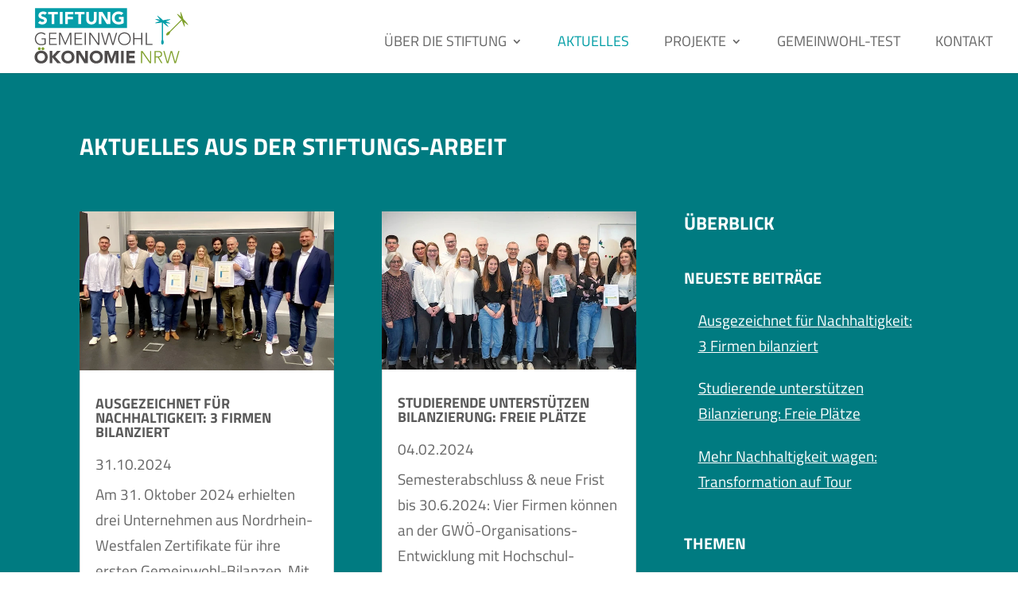

--- FILE ---
content_type: text/css
request_url: https://stiftung-gemeinwohloekonomie.nrw/wp-content/uploads/gfonts_local/gfonts_local.css?ver=6.8.3
body_size: 854
content:
@font-face { font-family: "Open Sans";font-style: normal;font-weight: 300;font-display: swap;
						src: url("https://stiftung-gemeinwohloekonomie.nrw/wp-content/uploads/gfonts_local/Open_Sans/Open_Sans_300.eot"); /* IE9 Compat Modes */
						src: url("https://stiftung-gemeinwohloekonomie.nrw/wp-content/uploads/gfonts_local/Open_Sans/Open_Sans_300.eot?#iefix") format("embedded-opentype"), /* IE6-IE8 */
							 url("https://stiftung-gemeinwohloekonomie.nrw/wp-content/uploads/gfonts_local/Open_Sans/Open_Sans_300.woff2") format("woff2"), /* Super Modern Browsers */
							 url("https://stiftung-gemeinwohloekonomie.nrw/wp-content/uploads/gfonts_local/Open_Sans/Open_Sans_300.woff") format("woff"), /* Pretty Modern Browsers */
							 url("https://stiftung-gemeinwohloekonomie.nrw/wp-content/uploads/gfonts_local/Open_Sans/Open_Sans_300.ttf")  format("truetype"), /* Safari, Android, iOS */
						 url("https://stiftung-gemeinwohloekonomie.nrw/wp-content/uploads/gfonts_local/Open_Sans/Open_Sans_300.svg#svgFontName") format("svg"); /* Legacy iOS */ }
@font-face { font-family: "Open Sans";font-style: italic;font-weight: 300;font-display: swap;
						src: url("https://stiftung-gemeinwohloekonomie.nrw/wp-content/uploads/gfonts_local/Open_Sans/Open_Sans_300italic.eot"); /* IE9 Compat Modes */
						src: url("https://stiftung-gemeinwohloekonomie.nrw/wp-content/uploads/gfonts_local/Open_Sans/Open_Sans_300italic.eot?#iefix") format("embedded-opentype"), /* IE6-IE8 */
							 url("https://stiftung-gemeinwohloekonomie.nrw/wp-content/uploads/gfonts_local/Open_Sans/Open_Sans_300italic.woff2") format("woff2"), /* Super Modern Browsers */
							 url("https://stiftung-gemeinwohloekonomie.nrw/wp-content/uploads/gfonts_local/Open_Sans/Open_Sans_300italic.woff") format("woff"), /* Pretty Modern Browsers */
							 url("https://stiftung-gemeinwohloekonomie.nrw/wp-content/uploads/gfonts_local/Open_Sans/Open_Sans_300italic.ttf")  format("truetype"), /* Safari, Android, iOS */
						 url("https://stiftung-gemeinwohloekonomie.nrw/wp-content/uploads/gfonts_local/Open_Sans/Open_Sans_300italic.svg#svgFontName") format("svg"); /* Legacy iOS */ }
@font-face { font-family: "Open Sans";font-style: normal;font-weight: 600;font-display: swap;
						src: url("https://stiftung-gemeinwohloekonomie.nrw/wp-content/uploads/gfonts_local/Open_Sans/Open_Sans_600.eot"); /* IE9 Compat Modes */
						src: url("https://stiftung-gemeinwohloekonomie.nrw/wp-content/uploads/gfonts_local/Open_Sans/Open_Sans_600.eot?#iefix") format("embedded-opentype"), /* IE6-IE8 */
							 url("https://stiftung-gemeinwohloekonomie.nrw/wp-content/uploads/gfonts_local/Open_Sans/Open_Sans_600.woff2") format("woff2"), /* Super Modern Browsers */
							 url("https://stiftung-gemeinwohloekonomie.nrw/wp-content/uploads/gfonts_local/Open_Sans/Open_Sans_600.woff") format("woff"), /* Pretty Modern Browsers */
							 url("https://stiftung-gemeinwohloekonomie.nrw/wp-content/uploads/gfonts_local/Open_Sans/Open_Sans_600.ttf")  format("truetype"), /* Safari, Android, iOS */
						 url("https://stiftung-gemeinwohloekonomie.nrw/wp-content/uploads/gfonts_local/Open_Sans/Open_Sans_600.svg#svgFontName") format("svg"); /* Legacy iOS */ }
@font-face { font-family: "Open Sans";font-style: italic;font-weight: 600;font-display: swap;
						src: url("https://stiftung-gemeinwohloekonomie.nrw/wp-content/uploads/gfonts_local/Open_Sans/Open_Sans_600italic.eot"); /* IE9 Compat Modes */
						src: url("https://stiftung-gemeinwohloekonomie.nrw/wp-content/uploads/gfonts_local/Open_Sans/Open_Sans_600italic.eot?#iefix") format("embedded-opentype"), /* IE6-IE8 */
							 url("https://stiftung-gemeinwohloekonomie.nrw/wp-content/uploads/gfonts_local/Open_Sans/Open_Sans_600italic.woff2") format("woff2"), /* Super Modern Browsers */
							 url("https://stiftung-gemeinwohloekonomie.nrw/wp-content/uploads/gfonts_local/Open_Sans/Open_Sans_600italic.woff") format("woff"), /* Pretty Modern Browsers */
							 url("https://stiftung-gemeinwohloekonomie.nrw/wp-content/uploads/gfonts_local/Open_Sans/Open_Sans_600italic.ttf")  format("truetype"), /* Safari, Android, iOS */
						 url("https://stiftung-gemeinwohloekonomie.nrw/wp-content/uploads/gfonts_local/Open_Sans/Open_Sans_600italic.svg#svgFontName") format("svg"); /* Legacy iOS */ }
@font-face { font-family: "Open Sans";font-style: normal;font-weight: 700;font-display: swap;
						src: url("https://stiftung-gemeinwohloekonomie.nrw/wp-content/uploads/gfonts_local/Open_Sans/Open_Sans_700.eot"); /* IE9 Compat Modes */
						src: url("https://stiftung-gemeinwohloekonomie.nrw/wp-content/uploads/gfonts_local/Open_Sans/Open_Sans_700.eot?#iefix") format("embedded-opentype"), /* IE6-IE8 */
							 url("https://stiftung-gemeinwohloekonomie.nrw/wp-content/uploads/gfonts_local/Open_Sans/Open_Sans_700.woff2") format("woff2"), /* Super Modern Browsers */
							 url("https://stiftung-gemeinwohloekonomie.nrw/wp-content/uploads/gfonts_local/Open_Sans/Open_Sans_700.woff") format("woff"), /* Pretty Modern Browsers */
							 url("https://stiftung-gemeinwohloekonomie.nrw/wp-content/uploads/gfonts_local/Open_Sans/Open_Sans_700.ttf")  format("truetype"), /* Safari, Android, iOS */
						 url("https://stiftung-gemeinwohloekonomie.nrw/wp-content/uploads/gfonts_local/Open_Sans/Open_Sans_700.svg#svgFontName") format("svg"); /* Legacy iOS */ }
@font-face { font-family: "Open Sans";font-style: italic;font-weight: 700;font-display: swap;
						src: url("https://stiftung-gemeinwohloekonomie.nrw/wp-content/uploads/gfonts_local/Open_Sans/Open_Sans_700italic.eot"); /* IE9 Compat Modes */
						src: url("https://stiftung-gemeinwohloekonomie.nrw/wp-content/uploads/gfonts_local/Open_Sans/Open_Sans_700italic.eot?#iefix") format("embedded-opentype"), /* IE6-IE8 */
							 url("https://stiftung-gemeinwohloekonomie.nrw/wp-content/uploads/gfonts_local/Open_Sans/Open_Sans_700italic.woff2") format("woff2"), /* Super Modern Browsers */
							 url("https://stiftung-gemeinwohloekonomie.nrw/wp-content/uploads/gfonts_local/Open_Sans/Open_Sans_700italic.woff") format("woff"), /* Pretty Modern Browsers */
							 url("https://stiftung-gemeinwohloekonomie.nrw/wp-content/uploads/gfonts_local/Open_Sans/Open_Sans_700italic.ttf")  format("truetype"), /* Safari, Android, iOS */
						 url("https://stiftung-gemeinwohloekonomie.nrw/wp-content/uploads/gfonts_local/Open_Sans/Open_Sans_700italic.svg#svgFontName") format("svg"); /* Legacy iOS */ }
@font-face { font-family: "Open Sans";font-style: normal;font-weight: 800;font-display: swap;
						src: url("https://stiftung-gemeinwohloekonomie.nrw/wp-content/uploads/gfonts_local/Open_Sans/Open_Sans_800.eot"); /* IE9 Compat Modes */
						src: url("https://stiftung-gemeinwohloekonomie.nrw/wp-content/uploads/gfonts_local/Open_Sans/Open_Sans_800.eot?#iefix") format("embedded-opentype"), /* IE6-IE8 */
							 url("https://stiftung-gemeinwohloekonomie.nrw/wp-content/uploads/gfonts_local/Open_Sans/Open_Sans_800.woff2") format("woff2"), /* Super Modern Browsers */
							 url("https://stiftung-gemeinwohloekonomie.nrw/wp-content/uploads/gfonts_local/Open_Sans/Open_Sans_800.woff") format("woff"), /* Pretty Modern Browsers */
							 url("https://stiftung-gemeinwohloekonomie.nrw/wp-content/uploads/gfonts_local/Open_Sans/Open_Sans_800.ttf")  format("truetype"), /* Safari, Android, iOS */
						 url("https://stiftung-gemeinwohloekonomie.nrw/wp-content/uploads/gfonts_local/Open_Sans/Open_Sans_800.svg#svgFontName") format("svg"); /* Legacy iOS */ }
@font-face { font-family: "Open Sans";font-style: italic;font-weight: 800;font-display: swap;
						src: url("https://stiftung-gemeinwohloekonomie.nrw/wp-content/uploads/gfonts_local/Open_Sans/Open_Sans_800italic.eot"); /* IE9 Compat Modes */
						src: url("https://stiftung-gemeinwohloekonomie.nrw/wp-content/uploads/gfonts_local/Open_Sans/Open_Sans_800italic.eot?#iefix") format("embedded-opentype"), /* IE6-IE8 */
							 url("https://stiftung-gemeinwohloekonomie.nrw/wp-content/uploads/gfonts_local/Open_Sans/Open_Sans_800italic.woff2") format("woff2"), /* Super Modern Browsers */
							 url("https://stiftung-gemeinwohloekonomie.nrw/wp-content/uploads/gfonts_local/Open_Sans/Open_Sans_800italic.woff") format("woff"), /* Pretty Modern Browsers */
							 url("https://stiftung-gemeinwohloekonomie.nrw/wp-content/uploads/gfonts_local/Open_Sans/Open_Sans_800italic.ttf")  format("truetype"), /* Safari, Android, iOS */
						 url("https://stiftung-gemeinwohloekonomie.nrw/wp-content/uploads/gfonts_local/Open_Sans/Open_Sans_800italic.svg#svgFontName") format("svg"); /* Legacy iOS */ }
@font-face { font-family: "Open Sans";font-style: italic;font-weight: 400;font-display: swap;
						src: url("https://stiftung-gemeinwohloekonomie.nrw/wp-content/uploads/gfonts_local/Open_Sans/Open_Sans_italic.eot"); /* IE9 Compat Modes */
						src: url("https://stiftung-gemeinwohloekonomie.nrw/wp-content/uploads/gfonts_local/Open_Sans/Open_Sans_italic.eot?#iefix") format("embedded-opentype"), /* IE6-IE8 */
							 url("https://stiftung-gemeinwohloekonomie.nrw/wp-content/uploads/gfonts_local/Open_Sans/Open_Sans_italic.woff2") format("woff2"), /* Super Modern Browsers */
							 url("https://stiftung-gemeinwohloekonomie.nrw/wp-content/uploads/gfonts_local/Open_Sans/Open_Sans_italic.woff") format("woff"), /* Pretty Modern Browsers */
							 url("https://stiftung-gemeinwohloekonomie.nrw/wp-content/uploads/gfonts_local/Open_Sans/Open_Sans_italic.ttf")  format("truetype"), /* Safari, Android, iOS */
						 url("https://stiftung-gemeinwohloekonomie.nrw/wp-content/uploads/gfonts_local/Open_Sans/Open_Sans_italic.svg#svgFontName") format("svg"); /* Legacy iOS */ }
@font-face { font-family: "Open Sans";font-style: regular;font-weight: 400;font-display: swap;
						src: url("https://stiftung-gemeinwohloekonomie.nrw/wp-content/uploads/gfonts_local/Open_Sans/Open_Sans_regular.eot"); /* IE9 Compat Modes */
						src: url("https://stiftung-gemeinwohloekonomie.nrw/wp-content/uploads/gfonts_local/Open_Sans/Open_Sans_regular.eot?#iefix") format("embedded-opentype"), /* IE6-IE8 */
							 url("https://stiftung-gemeinwohloekonomie.nrw/wp-content/uploads/gfonts_local/Open_Sans/Open_Sans_regular.woff2") format("woff2"), /* Super Modern Browsers */
							 url("https://stiftung-gemeinwohloekonomie.nrw/wp-content/uploads/gfonts_local/Open_Sans/Open_Sans_regular.woff") format("woff"), /* Pretty Modern Browsers */
							 url("https://stiftung-gemeinwohloekonomie.nrw/wp-content/uploads/gfonts_local/Open_Sans/Open_Sans_regular.ttf")  format("truetype"), /* Safari, Android, iOS */
						 url("https://stiftung-gemeinwohloekonomie.nrw/wp-content/uploads/gfonts_local/Open_Sans/Open_Sans_regular.svg#svgFontName") format("svg"); /* Legacy iOS */ }
@font-face { font-family: "Open Sans Condensed";font-style: normal;font-weight: 300;font-display: swap;
						src: url("https://stiftung-gemeinwohloekonomie.nrw/wp-content/uploads/gfonts_local/Open_Sans_Condensed/Open_Sans_Condensed_300.eot"); /* IE9 Compat Modes */
						src: url("https://stiftung-gemeinwohloekonomie.nrw/wp-content/uploads/gfonts_local/Open_Sans_Condensed/Open_Sans_Condensed_300.eot?#iefix") format("embedded-opentype"), /* IE6-IE8 */
							 url("https://stiftung-gemeinwohloekonomie.nrw/wp-content/uploads/gfonts_local/Open_Sans_Condensed/Open_Sans_Condensed_300.woff2") format("woff2"), /* Super Modern Browsers */
							 url("https://stiftung-gemeinwohloekonomie.nrw/wp-content/uploads/gfonts_local/Open_Sans_Condensed/Open_Sans_Condensed_300.woff") format("woff"), /* Pretty Modern Browsers */
							 url("https://stiftung-gemeinwohloekonomie.nrw/wp-content/uploads/gfonts_local/Open_Sans_Condensed/Open_Sans_Condensed_300.ttf")  format("truetype"), /* Safari, Android, iOS */
						 url("https://stiftung-gemeinwohloekonomie.nrw/wp-content/uploads/gfonts_local/Open_Sans_Condensed/Open_Sans_Condensed_300.svg#svgFontName") format("svg"); /* Legacy iOS */ }
@font-face { font-family: "Open Sans Condensed";font-style: italic;font-weight: 300;font-display: swap;
						src: url("https://stiftung-gemeinwohloekonomie.nrw/wp-content/uploads/gfonts_local/Open_Sans_Condensed/Open_Sans_Condensed_300italic.eot"); /* IE9 Compat Modes */
						src: url("https://stiftung-gemeinwohloekonomie.nrw/wp-content/uploads/gfonts_local/Open_Sans_Condensed/Open_Sans_Condensed_300italic.eot?#iefix") format("embedded-opentype"), /* IE6-IE8 */
							 url("https://stiftung-gemeinwohloekonomie.nrw/wp-content/uploads/gfonts_local/Open_Sans_Condensed/Open_Sans_Condensed_300italic.woff2") format("woff2"), /* Super Modern Browsers */
							 url("https://stiftung-gemeinwohloekonomie.nrw/wp-content/uploads/gfonts_local/Open_Sans_Condensed/Open_Sans_Condensed_300italic.woff") format("woff"), /* Pretty Modern Browsers */
							 url("https://stiftung-gemeinwohloekonomie.nrw/wp-content/uploads/gfonts_local/Open_Sans_Condensed/Open_Sans_Condensed_300italic.ttf")  format("truetype"), /* Safari, Android, iOS */
						 url("https://stiftung-gemeinwohloekonomie.nrw/wp-content/uploads/gfonts_local/Open_Sans_Condensed/Open_Sans_Condensed_300italic.svg#svgFontName") format("svg"); /* Legacy iOS */ }
@font-face { font-family: "Open Sans Condensed";font-style: normal;font-weight: 700;font-display: swap;
						src: url("https://stiftung-gemeinwohloekonomie.nrw/wp-content/uploads/gfonts_local/Open_Sans_Condensed/Open_Sans_Condensed_700.eot"); /* IE9 Compat Modes */
						src: url("https://stiftung-gemeinwohloekonomie.nrw/wp-content/uploads/gfonts_local/Open_Sans_Condensed/Open_Sans_Condensed_700.eot?#iefix") format("embedded-opentype"), /* IE6-IE8 */
							 url("https://stiftung-gemeinwohloekonomie.nrw/wp-content/uploads/gfonts_local/Open_Sans_Condensed/Open_Sans_Condensed_700.woff2") format("woff2"), /* Super Modern Browsers */
							 url("https://stiftung-gemeinwohloekonomie.nrw/wp-content/uploads/gfonts_local/Open_Sans_Condensed/Open_Sans_Condensed_700.woff") format("woff"), /* Pretty Modern Browsers */
							 url("https://stiftung-gemeinwohloekonomie.nrw/wp-content/uploads/gfonts_local/Open_Sans_Condensed/Open_Sans_Condensed_700.ttf")  format("truetype"), /* Safari, Android, iOS */
						 url("https://stiftung-gemeinwohloekonomie.nrw/wp-content/uploads/gfonts_local/Open_Sans_Condensed/Open_Sans_Condensed_700.svg#svgFontName") format("svg"); /* Legacy iOS */ }
@font-face { font-family: "Titillium Web";font-style: normal;font-weight: 200;font-display: swap;
						src: url("https://stiftung-gemeinwohloekonomie.nrw/wp-content/uploads/gfonts_local/Titillium_Web/Titillium_Web_200.eot"); /* IE9 Compat Modes */
						src: url("https://stiftung-gemeinwohloekonomie.nrw/wp-content/uploads/gfonts_local/Titillium_Web/Titillium_Web_200.eot?#iefix") format("embedded-opentype"), /* IE6-IE8 */
							 url("https://stiftung-gemeinwohloekonomie.nrw/wp-content/uploads/gfonts_local/Titillium_Web/Titillium_Web_200.woff2") format("woff2"), /* Super Modern Browsers */
							 url("https://stiftung-gemeinwohloekonomie.nrw/wp-content/uploads/gfonts_local/Titillium_Web/Titillium_Web_200.woff") format("woff"), /* Pretty Modern Browsers */
							 url("https://stiftung-gemeinwohloekonomie.nrw/wp-content/uploads/gfonts_local/Titillium_Web/Titillium_Web_200.ttf")  format("truetype"), /* Safari, Android, iOS */
						 url("https://stiftung-gemeinwohloekonomie.nrw/wp-content/uploads/gfonts_local/Titillium_Web/Titillium_Web_200.svg#svgFontName") format("svg"); /* Legacy iOS */ }
@font-face { font-family: "Titillium Web";font-style: italic;font-weight: 200;font-display: swap;
						src: url("https://stiftung-gemeinwohloekonomie.nrw/wp-content/uploads/gfonts_local/Titillium_Web/Titillium_Web_200italic.eot"); /* IE9 Compat Modes */
						src: url("https://stiftung-gemeinwohloekonomie.nrw/wp-content/uploads/gfonts_local/Titillium_Web/Titillium_Web_200italic.eot?#iefix") format("embedded-opentype"), /* IE6-IE8 */
							 url("https://stiftung-gemeinwohloekonomie.nrw/wp-content/uploads/gfonts_local/Titillium_Web/Titillium_Web_200italic.woff2") format("woff2"), /* Super Modern Browsers */
							 url("https://stiftung-gemeinwohloekonomie.nrw/wp-content/uploads/gfonts_local/Titillium_Web/Titillium_Web_200italic.woff") format("woff"), /* Pretty Modern Browsers */
							 url("https://stiftung-gemeinwohloekonomie.nrw/wp-content/uploads/gfonts_local/Titillium_Web/Titillium_Web_200italic.ttf")  format("truetype"), /* Safari, Android, iOS */
						 url("https://stiftung-gemeinwohloekonomie.nrw/wp-content/uploads/gfonts_local/Titillium_Web/Titillium_Web_200italic.svg#svgFontName") format("svg"); /* Legacy iOS */ }
@font-face { font-family: "Titillium Web";font-style: normal;font-weight: 300;font-display: swap;
						src: url("https://stiftung-gemeinwohloekonomie.nrw/wp-content/uploads/gfonts_local/Titillium_Web/Titillium_Web_300.eot"); /* IE9 Compat Modes */
						src: url("https://stiftung-gemeinwohloekonomie.nrw/wp-content/uploads/gfonts_local/Titillium_Web/Titillium_Web_300.eot?#iefix") format("embedded-opentype"), /* IE6-IE8 */
							 url("https://stiftung-gemeinwohloekonomie.nrw/wp-content/uploads/gfonts_local/Titillium_Web/Titillium_Web_300.woff2") format("woff2"), /* Super Modern Browsers */
							 url("https://stiftung-gemeinwohloekonomie.nrw/wp-content/uploads/gfonts_local/Titillium_Web/Titillium_Web_300.woff") format("woff"), /* Pretty Modern Browsers */
							 url("https://stiftung-gemeinwohloekonomie.nrw/wp-content/uploads/gfonts_local/Titillium_Web/Titillium_Web_300.ttf")  format("truetype"), /* Safari, Android, iOS */
						 url("https://stiftung-gemeinwohloekonomie.nrw/wp-content/uploads/gfonts_local/Titillium_Web/Titillium_Web_300.svg#svgFontName") format("svg"); /* Legacy iOS */ }
@font-face { font-family: "Titillium Web";font-style: italic;font-weight: 300;font-display: swap;
						src: url("https://stiftung-gemeinwohloekonomie.nrw/wp-content/uploads/gfonts_local/Titillium_Web/Titillium_Web_300italic.eot"); /* IE9 Compat Modes */
						src: url("https://stiftung-gemeinwohloekonomie.nrw/wp-content/uploads/gfonts_local/Titillium_Web/Titillium_Web_300italic.eot?#iefix") format("embedded-opentype"), /* IE6-IE8 */
							 url("https://stiftung-gemeinwohloekonomie.nrw/wp-content/uploads/gfonts_local/Titillium_Web/Titillium_Web_300italic.woff2") format("woff2"), /* Super Modern Browsers */
							 url("https://stiftung-gemeinwohloekonomie.nrw/wp-content/uploads/gfonts_local/Titillium_Web/Titillium_Web_300italic.woff") format("woff"), /* Pretty Modern Browsers */
							 url("https://stiftung-gemeinwohloekonomie.nrw/wp-content/uploads/gfonts_local/Titillium_Web/Titillium_Web_300italic.ttf")  format("truetype"), /* Safari, Android, iOS */
						 url("https://stiftung-gemeinwohloekonomie.nrw/wp-content/uploads/gfonts_local/Titillium_Web/Titillium_Web_300italic.svg#svgFontName") format("svg"); /* Legacy iOS */ }
@font-face { font-family: "Titillium Web";font-style: normal;font-weight: 600;font-display: swap;
						src: url("https://stiftung-gemeinwohloekonomie.nrw/wp-content/uploads/gfonts_local/Titillium_Web/Titillium_Web_600.eot"); /* IE9 Compat Modes */
						src: url("https://stiftung-gemeinwohloekonomie.nrw/wp-content/uploads/gfonts_local/Titillium_Web/Titillium_Web_600.eot?#iefix") format("embedded-opentype"), /* IE6-IE8 */
							 url("https://stiftung-gemeinwohloekonomie.nrw/wp-content/uploads/gfonts_local/Titillium_Web/Titillium_Web_600.woff2") format("woff2"), /* Super Modern Browsers */
							 url("https://stiftung-gemeinwohloekonomie.nrw/wp-content/uploads/gfonts_local/Titillium_Web/Titillium_Web_600.woff") format("woff"), /* Pretty Modern Browsers */
							 url("https://stiftung-gemeinwohloekonomie.nrw/wp-content/uploads/gfonts_local/Titillium_Web/Titillium_Web_600.ttf")  format("truetype"), /* Safari, Android, iOS */
						 url("https://stiftung-gemeinwohloekonomie.nrw/wp-content/uploads/gfonts_local/Titillium_Web/Titillium_Web_600.svg#svgFontName") format("svg"); /* Legacy iOS */ }
@font-face { font-family: "Titillium Web";font-style: italic;font-weight: 600;font-display: swap;
						src: url("https://stiftung-gemeinwohloekonomie.nrw/wp-content/uploads/gfonts_local/Titillium_Web/Titillium_Web_600italic.eot"); /* IE9 Compat Modes */
						src: url("https://stiftung-gemeinwohloekonomie.nrw/wp-content/uploads/gfonts_local/Titillium_Web/Titillium_Web_600italic.eot?#iefix") format("embedded-opentype"), /* IE6-IE8 */
							 url("https://stiftung-gemeinwohloekonomie.nrw/wp-content/uploads/gfonts_local/Titillium_Web/Titillium_Web_600italic.woff2") format("woff2"), /* Super Modern Browsers */
							 url("https://stiftung-gemeinwohloekonomie.nrw/wp-content/uploads/gfonts_local/Titillium_Web/Titillium_Web_600italic.woff") format("woff"), /* Pretty Modern Browsers */
							 url("https://stiftung-gemeinwohloekonomie.nrw/wp-content/uploads/gfonts_local/Titillium_Web/Titillium_Web_600italic.ttf")  format("truetype"), /* Safari, Android, iOS */
						 url("https://stiftung-gemeinwohloekonomie.nrw/wp-content/uploads/gfonts_local/Titillium_Web/Titillium_Web_600italic.svg#svgFontName") format("svg"); /* Legacy iOS */ }
@font-face { font-family: "Titillium Web";font-style: normal;font-weight: 700;font-display: swap;
						src: url("https://stiftung-gemeinwohloekonomie.nrw/wp-content/uploads/gfonts_local/Titillium_Web/Titillium_Web_700.eot"); /* IE9 Compat Modes */
						src: url("https://stiftung-gemeinwohloekonomie.nrw/wp-content/uploads/gfonts_local/Titillium_Web/Titillium_Web_700.eot?#iefix") format("embedded-opentype"), /* IE6-IE8 */
							 url("https://stiftung-gemeinwohloekonomie.nrw/wp-content/uploads/gfonts_local/Titillium_Web/Titillium_Web_700.woff2") format("woff2"), /* Super Modern Browsers */
							 url("https://stiftung-gemeinwohloekonomie.nrw/wp-content/uploads/gfonts_local/Titillium_Web/Titillium_Web_700.woff") format("woff"), /* Pretty Modern Browsers */
							 url("https://stiftung-gemeinwohloekonomie.nrw/wp-content/uploads/gfonts_local/Titillium_Web/Titillium_Web_700.ttf")  format("truetype"), /* Safari, Android, iOS */
						 url("https://stiftung-gemeinwohloekonomie.nrw/wp-content/uploads/gfonts_local/Titillium_Web/Titillium_Web_700.svg#svgFontName") format("svg"); /* Legacy iOS */ }
@font-face { font-family: "Titillium Web";font-style: italic;font-weight: 700;font-display: swap;
						src: url("https://stiftung-gemeinwohloekonomie.nrw/wp-content/uploads/gfonts_local/Titillium_Web/Titillium_Web_700italic.eot"); /* IE9 Compat Modes */
						src: url("https://stiftung-gemeinwohloekonomie.nrw/wp-content/uploads/gfonts_local/Titillium_Web/Titillium_Web_700italic.eot?#iefix") format("embedded-opentype"), /* IE6-IE8 */
							 url("https://stiftung-gemeinwohloekonomie.nrw/wp-content/uploads/gfonts_local/Titillium_Web/Titillium_Web_700italic.woff2") format("woff2"), /* Super Modern Browsers */
							 url("https://stiftung-gemeinwohloekonomie.nrw/wp-content/uploads/gfonts_local/Titillium_Web/Titillium_Web_700italic.woff") format("woff"), /* Pretty Modern Browsers */
							 url("https://stiftung-gemeinwohloekonomie.nrw/wp-content/uploads/gfonts_local/Titillium_Web/Titillium_Web_700italic.ttf")  format("truetype"), /* Safari, Android, iOS */
						 url("https://stiftung-gemeinwohloekonomie.nrw/wp-content/uploads/gfonts_local/Titillium_Web/Titillium_Web_700italic.svg#svgFontName") format("svg"); /* Legacy iOS */ }
@font-face { font-family: "Titillium Web";font-style: normal;font-weight: 900;font-display: swap;
						src: url("https://stiftung-gemeinwohloekonomie.nrw/wp-content/uploads/gfonts_local/Titillium_Web/Titillium_Web_900.eot"); /* IE9 Compat Modes */
						src: url("https://stiftung-gemeinwohloekonomie.nrw/wp-content/uploads/gfonts_local/Titillium_Web/Titillium_Web_900.eot?#iefix") format("embedded-opentype"), /* IE6-IE8 */
							 url("https://stiftung-gemeinwohloekonomie.nrw/wp-content/uploads/gfonts_local/Titillium_Web/Titillium_Web_900.woff2") format("woff2"), /* Super Modern Browsers */
							 url("https://stiftung-gemeinwohloekonomie.nrw/wp-content/uploads/gfonts_local/Titillium_Web/Titillium_Web_900.woff") format("woff"), /* Pretty Modern Browsers */
							 url("https://stiftung-gemeinwohloekonomie.nrw/wp-content/uploads/gfonts_local/Titillium_Web/Titillium_Web_900.ttf")  format("truetype"), /* Safari, Android, iOS */
						 url("https://stiftung-gemeinwohloekonomie.nrw/wp-content/uploads/gfonts_local/Titillium_Web/Titillium_Web_900.svg#svgFontName") format("svg"); /* Legacy iOS */ }
@font-face { font-family: "Titillium Web";font-style: italic;font-weight: 400;font-display: swap;
						src: url("https://stiftung-gemeinwohloekonomie.nrw/wp-content/uploads/gfonts_local/Titillium_Web/Titillium_Web_italic.eot"); /* IE9 Compat Modes */
						src: url("https://stiftung-gemeinwohloekonomie.nrw/wp-content/uploads/gfonts_local/Titillium_Web/Titillium_Web_italic.eot?#iefix") format("embedded-opentype"), /* IE6-IE8 */
							 url("https://stiftung-gemeinwohloekonomie.nrw/wp-content/uploads/gfonts_local/Titillium_Web/Titillium_Web_italic.woff2") format("woff2"), /* Super Modern Browsers */
							 url("https://stiftung-gemeinwohloekonomie.nrw/wp-content/uploads/gfonts_local/Titillium_Web/Titillium_Web_italic.woff") format("woff"), /* Pretty Modern Browsers */
							 url("https://stiftung-gemeinwohloekonomie.nrw/wp-content/uploads/gfonts_local/Titillium_Web/Titillium_Web_italic.ttf")  format("truetype"), /* Safari, Android, iOS */
						 url("https://stiftung-gemeinwohloekonomie.nrw/wp-content/uploads/gfonts_local/Titillium_Web/Titillium_Web_italic.svg#svgFontName") format("svg"); /* Legacy iOS */ }
@font-face { font-family: "Titillium Web";font-style: regular;font-weight: 400;font-display: swap;
						src: url("https://stiftung-gemeinwohloekonomie.nrw/wp-content/uploads/gfonts_local/Titillium_Web/Titillium_Web_regular.eot"); /* IE9 Compat Modes */
						src: url("https://stiftung-gemeinwohloekonomie.nrw/wp-content/uploads/gfonts_local/Titillium_Web/Titillium_Web_regular.eot?#iefix") format("embedded-opentype"), /* IE6-IE8 */
							 url("https://stiftung-gemeinwohloekonomie.nrw/wp-content/uploads/gfonts_local/Titillium_Web/Titillium_Web_regular.woff2") format("woff2"), /* Super Modern Browsers */
							 url("https://stiftung-gemeinwohloekonomie.nrw/wp-content/uploads/gfonts_local/Titillium_Web/Titillium_Web_regular.woff") format("woff"), /* Pretty Modern Browsers */
							 url("https://stiftung-gemeinwohloekonomie.nrw/wp-content/uploads/gfonts_local/Titillium_Web/Titillium_Web_regular.ttf")  format("truetype"), /* Safari, Android, iOS */
						 url("https://stiftung-gemeinwohloekonomie.nrw/wp-content/uploads/gfonts_local/Titillium_Web/Titillium_Web_regular.svg#svgFontName") format("svg"); /* Legacy iOS */ }


--- FILE ---
content_type: image/svg+xml
request_url: https://stiftung-gemeinwohloekonomie.nrw/wp-content/uploads/logo-stiftung-gwoe-nrw.svg
body_size: 3969
content:
<svg height="208.27" width="482.31" xmlns="http://www.w3.org/2000/svg" xmlns:xlink="http://www.w3.org/1999/xlink"><clipPath id="a"><path d="m0 0h3617v1561.99h-3617z"/></clipPath><clipPath id="b"><path d="m0 0h672.45v672.46h-672.45z"/></clipPath><pattern id="c" height="67.25" patternTransform="matrix(17.5269 0 0 23.9255 1112 -1574)" patternUnits="userSpaceOnUse" width="67.25"><g clip-path="url(#b)" transform="scale(.1)"><path d="m0 0h672.45v672.46h-672.45z" fill="#059ea9"/></g></pattern><clipPath id="d"><path d="m0 0h672.45v672.47h-672.45z"/></clipPath><pattern id="e" height="67.25" patternTransform="matrix(5.72877 0 0 5.72877 -143 47)" patternUnits="userSpaceOnUse" width="67.25"><g clip-path="url(#d)" transform="scale(.1)"><path d="m0 0h672.45v672.47h-672.45z" fill="#7fa02c"/></g></pattern><clipPath id="f"><path d="m0 0h672.45v672.47h-672.45z"/></clipPath><pattern id="g" height="67.25" patternTransform="matrix(5.72877 0 0 5.72877 -143 47)" patternUnits="userSpaceOnUse" width="67.25"><g clip-path="url(#f)" transform="scale(.1)"><path d="m0 0h672.45v672.47h-672.45z" fill="#7fa02c"/></g></pattern><clipPath id="h"><path d="m0 0h672.45v672.46h-672.45z"/></clipPath><pattern id="i" height="67.25" patternTransform="matrix(5.72877 0 0 5.72877 -143 48)" patternUnits="userSpaceOnUse" width="67.25"><g clip-path="url(#h)" transform="scale(.1)"><path d="m0 0h672.45v672.46h-672.45z" fill="#059ea9"/></g></pattern><clipPath id="j"><path d="m0 0h672.45v672.47h-672.45z"/></clipPath><pattern id="k" height="67.25" patternTransform="matrix(19.6362 0 0 20.5961 817 -1384)" patternUnits="userSpaceOnUse" width="67.25"><g clip-path="url(#j)" transform="scale(.1)"><path d="m0 0h672.45v672.47h-672.45z" fill="#7fa02c"/></g></pattern><clipPath id="l"><path d="m0 0h672.45v672.47h-672.45z"/></clipPath><pattern id="m" height="67.25" patternTransform="matrix(19.6362 0 0 20.5961 817 -1384)" patternUnits="userSpaceOnUse" width="67.25"><g clip-path="url(#l)" transform="scale(.1)"><path d="m0 0h672.45v672.47h-672.45z" fill="#7fa02c"/></g></pattern><clipPath id="n"><path d="m0 0h672.45v672.47h-672.45z"/></clipPath><pattern id="o" height="67.25" patternTransform="matrix(19.6362 0 0 20.5961 817 -1384)" patternUnits="userSpaceOnUse" width="67.25"><g clip-path="url(#n)" transform="scale(.1)"><path d="m0 0h672.45v672.47h-672.45z" fill="#7fa02c"/></g></pattern><path d="m-25.592501-16.7675h569.21252v281.51752h-569.21252z" fill="#fff" opacity=".929"/><g clip-path="url(#a)" transform="matrix(.13333 0 0 -.13333 0 208.27)"><path d="m171.38 961.78h1965.29v425.2h-1965.3z" fill="url(#c)"/><path d="m308.79 521.65c0 15.78 13.63 30.1 29.8 30.1 16.95 0 32.04-12.48 32.04-30.1 0-17.75-13.31-31.73-31.32-31.73-17.32 0-30.52 14.76-30.52 31.73zm-76.57 0c0 15.78 13.62 30.1 29.8 30.1 16.95 0 32.04-12.48 32.04-30.1 0-17.75-13.24-31.73-31.28-31.73-17.29 0-30.56 14.76-30.56 31.73" fill="url(#e)"/><path d="m398.93 619.84c-30.18-17.33-63.28-23.58-97.13-23.58-79.54 0-134.75 57.44-134.75 136.96 0 79.45 55.21 136.89 134.75 136.89 38.64 0 69.91-11.78 93.85-36.07l-17.67-18.38c-15.85 19.08-47.86 32.34-76.18 32.34-68.1 0-110.46-50.02-110.46-114.78 0-64.81 42.37-114.87 110.46-114.87 27.96 0 52.98 3.7 72.84 15.5v87.55h-62.57v22.09h86.86zm71.44 243.69h159.33v-22.15h-135.03v-92.72h126.6v-22.05h-126.6v-101.64h140.97v-22.09h-165.27zm215.68 0h36.45l94.94-218.7 94.95 218.7h34.64v-260.65h-24.33v229.73h-.76l-99.34-229.73h-10.66l-100.84 229.73h-.76v-229.73h-24.3v260.65m329.82 0h159.35v-22.15h-135.06v-92.72h126.6v-22.05h-126.6v-101.64h140.97v-22.09h-165.26zm218.26-260.65h24.28v260.65h-24.28zm95.67 260.65h31.27l158.69-228.24h.69v228.24h24.33v-260.65h-31.35l-158.57 228.19h-.77v-228.19h-24.29zm252.52 0h25.03l64.75-230.8h.76l65.88 230.8h30.91l65.9-230.8h.72l64.76 230.8h25.05l-75.82-260.65h-29.8l-65.89 231.86h-.72l-65.89-231.86h-29.82zm499.08-245.18c68.06 0 110.41 50.06 110.41 114.86 0 64.77-42.35 114.79-110.41 114.79s-110.41-50.02-110.41-114.79c0-64.8 42.35-114.86 110.41-114.86zm0 251.76c79.49 0 134.71-57.44 134.71-136.9 0-79.5-55.22-136.95-134.71-136.95s-134.67 57.44-134.67 136.95c0 79.46 55.18 136.9 134.67 136.9m189.24-6.58h24.27v-114.87h145.78v114.87h24.3v-260.65h-24.3v123.73h-145.78v-123.73h-24.27zm265.71 0h24.33v-238.56h121.41v-22.09h-145.74zm-2234.94-604.33c48.94 0 81 35.34 81 83.9 0 48.6-32.06 83.92-81 83.92-48.92 0-80.95-35.33-80.95-83.92 0-48.56 32.03-83.9 80.96-83.9zm0 220.83c81.34 0 140.61-53.38 140.61-136.93 0-83.56-59.27-136.9-140.6-136.9-81.34 0-140.6 53.34-140.6 136.9 0 83.55 59.26 136.93 140.6 136.93m181.86-6.63h57.4v-108.2l101.23 108.2h75.04l-115.94-121.1 125.88-139.5h-80.22l-106 123.68v-123.67h-57.39v260.58m390.13-214.19c48.95 0 81 35.34 81 83.9 0 48.6-32.05 83.92-81 83.92-48.93 0-80.99-35.33-80.99-83.92 0-48.56 32.06-83.9 80.99-83.9zm0 220.83c81.32 0 140.56-53.38 140.56-136.93 0-83.56-59.24-136.9-140.56-136.9-81.35 0-140.62 53.34-140.62 136.9 0 83.55 59.27 136.93 140.62 136.93m179.63-6.63h78.02l110.78-181.08h.72v181.07h57.44v-260.58h-75.09l-113.74 185.5h-.72v-185.51h-57.41v260.58m426.57-214.18c48.94 0 80.98 35.34 80.98 83.9 0 48.6-32.04 83.92-80.98 83.92-48.95 0-80.97-35.33-80.97-83.92 0-48.56 32.02-83.9 80.97-83.9zm0 220.83c81.34 0 140.6-53.38 140.6-136.93 0-83.56-59.26-136.9-140.6-136.9-81.33 0-140.6 53.34-140.6 136.9 0 83.55 59.27 136.93 140.6 136.93m179.63-6.63h86.83l60-170.05h.75l60.37 170.04h86.48v-260.58h-57.44v199.88h-.69l-68.47-199.88h-43.8l-65.89 199.88h-.72v-199.88h-57.42v260.58m350.41-260.59h57.43v260.6h-57.43zm115.55 260.6h177.02v-53.02h-119.63v-48.58h113.05v-53h-113.05v-53.05h126.28v-52.95h-183.67v260.58" fill="#4f4c4c"/><path d="m3434.86 1046.85c-18.28 25.68-49.72 66.19-93.4 110.41-17.01 59.82-36.91 107.07-50.21 135.58-4.75 10.16-8.4 16.78-11.23 15.96-2.85-.74-3.07-8.73-2.13-19.63a784.56 784.56 0 0 1 11.82-83.44 866.24 866.24 0 0 1 -66 52.29c-9.04 6.44-15.47 10.47-17.58 8.34-2.07-2.07 1.62-9.06 7.8-18.16 16.58-24.34 44.57-61.72 83.71-102.52l-251.41-251.41c-18.23-7.81-40.69-18.93-51.73-29.92-20.21-20.26-26.37-44.61-15.86-55.06 10.43-10.47 35.98-3.52 55.69 16.17 9.36 9.38 20.57 33.09 28.62 52.2l246.91 246.96c16.29-54.04 35.04-96.76 48.11-123.12 4.84-9.8 9.16-16.5 11.99-15.69 2.83.84 2.5 8.34 1.35 19.42a881.55 881.55 0 0 1 -13.09 83.18c26.49-22.6 49.83-39.78 66.82-51.33 9.1-6.17 16.11-9.92 18.22-7.75 2.07 2.05-1.91 8.49-8.4 17.52" fill="url(#g)"/><path d="m3063.83 1147.28c-.69 2.89-8.26 2.85-19.38 2.09-30.46-2.17-79.25-7.46-137.27-20.63-42.54 41.58-81.33 71.62-106.13 89.42-9.05 6.48-15.47 10.45-17.58 8.38-2.11-2.09 1.58-9.08 7.77-18.19a768.27 768.27 0 0 1 50.84-66.4 900.79 900.79 0 0 1 -82.42 13.55c-11.06 1.27-18.63 1.62-19.46-1.21-.83-2.91 5.83-7.17 15.64-12.11a771.24 771.24 0 0 1 77.32-33.52 882.85 882.85 0 0 1 -79.06-28.98c-10.24-4.32-17-7.68-16.3-10.61.69-2.89 8.56-3.36 19.56-2.89 28.28 1.41 72.31 5.43 124.7 16.37v-365.8c-7.31-18.42-15.41-42.13-15.41-57.7 0-28.69 12.87-50.17 27.72-50.25 14.79 0 27.96 23.03 27.96 50.92 0 13.2-8.86 37.85-16.7 57.1l-.02 358.37c38.48-36.23 73.38-62.39 96.61-78.15 9.08-6.15 16.05-9.92 18.1-7.77 2.11 2.01-1.83 8.5-8.3 17.54a871.62 871.62 0 0 1 -51.82 65.57 786.3 786.3 0 0 1 82.73-12.31c10.94-.96 18.87-.86 19.69 1.99.78 2.91-5.76 6.6-15.9 11.31a867.56 867.56 0 0 1 -77.71 32.38c33.11 10.73 59.94 21.64 78.67 30.12 10.03 4.53 16.85 8.5 16.15 11.41" fill="url(#i)"/><path d="m2437.03 473.23h31.45l159.47-229.4h.74v229.4h24.42v-261.96h-31.45l-159.47 229.4h-.74v-229.4h-24.42z" fill="url(#k)"/><path d="m2749.31 357.79h51.8c12.82 0 23.25 1.6 31.26 4.81 8.02 3.2 14.25 7.15 18.69 11.84 4.44 4.68 7.46 9.74 9.06 15.17 1.6 5.42 2.41 10.36 2.41 14.8s-.81 9.37-2.41 14.8c-1.6 5.42-4.62 10.48-9.06 15.17s-10.67 8.63-18.69 11.84c-8.01 3.21-18.44 4.81-31.26 4.81h-51.8zm-24.42 115.44h68.82c3.45 0 8.14-.13 14.06-.37 5.92-.25 12.33-.99 19.24-2.22 6.9-1.23 13.93-3.21 21.09-5.92a59.68 59.68 0 0 0 19.24-11.84c5.67-5.18 10.36-11.7 14.06-19.61 3.7-7.9 5.55-17.5 5.55-28.86 0-12.58-2.17-22.94-6.48-31.08s-9.74-14.74-16.28-19.8a68.27 68.27 0 0 0 -21.64-11.28c-7.9-2.47-15.42-4.2-22.57-5.18l76.22-125.8h-27.75l-73.63 124.32h-45.51v-124.32h-24.42z" fill="url(#m)"/><path d="m2912.47 473.23h25.16l65.12-232h.75l66.23 232h31.07l66.23-232h.74l65.12 232h25.16l-76.21-261.96h-29.98l-66.24 233.1h-.74l-66.22-233.1h-29.97z" fill="url(#o)"/><path d="m384.6 1245.08c-4.68 5.93-11.03 10.3-19.04 13.13-8.02 2.84-15.61 4.26-22.76 4.26-4.2 0-8.5-.49-12.95-1.47-4.44-1-8.64-2.54-12.58-4.63a27.35 27.35 0 0 1 -9.62-8.33c-2.47-3.46-3.7-7.65-3.7-12.58 0-7.89 2.96-13.93 8.88-18.12 5.92-4.2 13.38-7.78 22.39-10.73 9-2.97 18.68-5.92 29.04-8.88a119.52 119.52 0 0 0 29.05-12.59 68.77 68.77 0 0 0 22.38-21.83c5.92-9.13 8.88-21.33 8.88-36.63 0-14.55-2.71-27.25-8.14-38.1a77.18 77.18 0 0 0 -22.01-27.01c-9.25-7.16-19.98-12.46-32.2-15.91a141.2 141.2 0 0 0 -38.66-5.19c-17.02 0-32.8 2.59-47.36 7.78-14.55 5.17-28.12 13.56-40.7 25.15l41.07 45.15a59.81 59.81 0 0 1 22.38-18.32c9.01-4.32 18.32-6.48 27.94-6.48 4.68 0 9.44.56 14.25 1.67a46.78 46.78 0 0 1 12.95 4.99 27.89 27.89 0 0 1 9.25 8.52c2.34 3.45 3.51 7.52 3.51 12.21 0 7.89-3.02 14.12-9.06 18.68-6.05 4.56-13.63 8.45-22.76 11.66-9.13 3.2-19 6.4-29.6 9.62a132.54 132.54 0 0 0 -29.6 12.95 71.24 71.24 0 0 0 -22.76 21.45c-6.04 8.89-9.05 20.6-9.05 35.16 0 14.05 2.77 26.38 8.32 36.99a80.3 80.3 0 0 0 22.2 26.64c9.25 7.16 19.91 12.52 32 16.1a131.19 131.19 0 0 0 37.37 5.36c14.8 0 29.1-2.09 42.92-6.29a99.05 99.05 0 0 0 37.37-21.09zm140.98 12.95h-74.74v51.06h207.2v-51.06h-74.74v-210.9h-57.72zm175.75-210.9h57.72v261.96h-57.72zm112.47 261.96h175.76v-53.28h-118.04v-53.28h109.15v-53.28h-109.14v-102.12h-57.73zm282.68-51.06h-74.74v51.06h207.2v-51.06h-74.74v-210.9h-57.72zm389.98-109.88c0-15.55-2.35-29.86-7.04-42.92a94.33 94.33 0 0 0 -20.9-34.05c-9.25-9.61-20.78-17.14-34.59-22.56-13.82-5.42-29.73-8.15-47.73-8.15-18.26 0-34.29 2.73-48.1 8.15-13.82 5.42-25.35 12.95-34.6 22.56a94.33 94.33 0 0 0 -20.9 34.05c-4.69 13.06-7.03 27.37-7.03 42.92v160.94h57.72v-158.73a63.7 63.7 0 0 1 3.88-22.56 53.8 53.8 0 0 1 10.92-17.95 49.3 49.3 0 0 1 16.83-11.84 52.76 52.76 0 0 1 21.28-4.26c7.64 0 14.67 1.42 21.09 4.26a49.97 49.97 0 0 1 16.65 11.84 53.94 53.94 0 0 1 10.91 17.95 63.7 63.7 0 0 1 3.89 22.56v158.73h57.72zm45.88 160.94h78.44l111.37-182.04h.74v182.04h57.72v-261.96h-75.48l-114.33 186.49h-.74v-186.49h-57.72zm531.31-243.45a208.73 208.73 0 0 0 -53.28-19.25 271.7 271.7 0 0 0 -56.61-5.92c-20.48 0-39.35 3.21-56.61 9.62-17.27 6.42-32.19 15.61-44.77 27.57s-22.38 26.45-29.42 43.48c-7.03 17.02-10.54 36-10.54 56.98 0 20.95 3.51 39.96 10.54 56.97 7.04 17.02 16.84 31.52 29.42 43.48s27.5 21.15 44.77 27.57c17.26 6.4 36.13 9.61 56.61 9.61 20.96 0 40.26-2.52 57.91-7.58a113.37 113.37 0 0 0 46.43-26.09l-40.7-44.39a81.45 81.45 0 0 1 -26.64 18.49c-9.87 4.2-22.2 6.29-37 6.29-12.34 0-23.5-2.09-33.49-6.29a75.22 75.22 0 0 1 -25.71-17.57 76.88 76.88 0 0 1 -16.46-26.83c-3.83-10.35-5.74-21.58-5.74-33.66 0-12.35 1.91-23.62 5.74-33.86a77.17 77.17 0 0 1 16.46-26.64 74.97 74.97 0 0 1 25.71-17.58c9.99-4.2 21.15-6.29 33.49-6.29 12.58 0 23.43 1.42 32.56 4.26 9.12 2.83 16.4 5.73 21.83 8.69v42.55h-46.99v53.28h102.49z" fill="#fff"/></g></svg>

--- FILE ---
content_type: image/svg+xml
request_url: https://stiftung-gemeinwohloekonomie.nrw/wp-content/uploads/logo-stiftung-gwoe-nrw.svg
body_size: 3969
content:
<svg height="208.27" width="482.31" xmlns="http://www.w3.org/2000/svg" xmlns:xlink="http://www.w3.org/1999/xlink"><clipPath id="a"><path d="m0 0h3617v1561.99h-3617z"/></clipPath><clipPath id="b"><path d="m0 0h672.45v672.46h-672.45z"/></clipPath><pattern id="c" height="67.25" patternTransform="matrix(17.5269 0 0 23.9255 1112 -1574)" patternUnits="userSpaceOnUse" width="67.25"><g clip-path="url(#b)" transform="scale(.1)"><path d="m0 0h672.45v672.46h-672.45z" fill="#059ea9"/></g></pattern><clipPath id="d"><path d="m0 0h672.45v672.47h-672.45z"/></clipPath><pattern id="e" height="67.25" patternTransform="matrix(5.72877 0 0 5.72877 -143 47)" patternUnits="userSpaceOnUse" width="67.25"><g clip-path="url(#d)" transform="scale(.1)"><path d="m0 0h672.45v672.47h-672.45z" fill="#7fa02c"/></g></pattern><clipPath id="f"><path d="m0 0h672.45v672.47h-672.45z"/></clipPath><pattern id="g" height="67.25" patternTransform="matrix(5.72877 0 0 5.72877 -143 47)" patternUnits="userSpaceOnUse" width="67.25"><g clip-path="url(#f)" transform="scale(.1)"><path d="m0 0h672.45v672.47h-672.45z" fill="#7fa02c"/></g></pattern><clipPath id="h"><path d="m0 0h672.45v672.46h-672.45z"/></clipPath><pattern id="i" height="67.25" patternTransform="matrix(5.72877 0 0 5.72877 -143 48)" patternUnits="userSpaceOnUse" width="67.25"><g clip-path="url(#h)" transform="scale(.1)"><path d="m0 0h672.45v672.46h-672.45z" fill="#059ea9"/></g></pattern><clipPath id="j"><path d="m0 0h672.45v672.47h-672.45z"/></clipPath><pattern id="k" height="67.25" patternTransform="matrix(19.6362 0 0 20.5961 817 -1384)" patternUnits="userSpaceOnUse" width="67.25"><g clip-path="url(#j)" transform="scale(.1)"><path d="m0 0h672.45v672.47h-672.45z" fill="#7fa02c"/></g></pattern><clipPath id="l"><path d="m0 0h672.45v672.47h-672.45z"/></clipPath><pattern id="m" height="67.25" patternTransform="matrix(19.6362 0 0 20.5961 817 -1384)" patternUnits="userSpaceOnUse" width="67.25"><g clip-path="url(#l)" transform="scale(.1)"><path d="m0 0h672.45v672.47h-672.45z" fill="#7fa02c"/></g></pattern><clipPath id="n"><path d="m0 0h672.45v672.47h-672.45z"/></clipPath><pattern id="o" height="67.25" patternTransform="matrix(19.6362 0 0 20.5961 817 -1384)" patternUnits="userSpaceOnUse" width="67.25"><g clip-path="url(#n)" transform="scale(.1)"><path d="m0 0h672.45v672.47h-672.45z" fill="#7fa02c"/></g></pattern><path d="m-25.592501-16.7675h569.21252v281.51752h-569.21252z" fill="#fff" opacity=".929"/><g clip-path="url(#a)" transform="matrix(.13333 0 0 -.13333 0 208.27)"><path d="m171.38 961.78h1965.29v425.2h-1965.3z" fill="url(#c)"/><path d="m308.79 521.65c0 15.78 13.63 30.1 29.8 30.1 16.95 0 32.04-12.48 32.04-30.1 0-17.75-13.31-31.73-31.32-31.73-17.32 0-30.52 14.76-30.52 31.73zm-76.57 0c0 15.78 13.62 30.1 29.8 30.1 16.95 0 32.04-12.48 32.04-30.1 0-17.75-13.24-31.73-31.28-31.73-17.29 0-30.56 14.76-30.56 31.73" fill="url(#e)"/><path d="m398.93 619.84c-30.18-17.33-63.28-23.58-97.13-23.58-79.54 0-134.75 57.44-134.75 136.96 0 79.45 55.21 136.89 134.75 136.89 38.64 0 69.91-11.78 93.85-36.07l-17.67-18.38c-15.85 19.08-47.86 32.34-76.18 32.34-68.1 0-110.46-50.02-110.46-114.78 0-64.81 42.37-114.87 110.46-114.87 27.96 0 52.98 3.7 72.84 15.5v87.55h-62.57v22.09h86.86zm71.44 243.69h159.33v-22.15h-135.03v-92.72h126.6v-22.05h-126.6v-101.64h140.97v-22.09h-165.27zm215.68 0h36.45l94.94-218.7 94.95 218.7h34.64v-260.65h-24.33v229.73h-.76l-99.34-229.73h-10.66l-100.84 229.73h-.76v-229.73h-24.3v260.65m329.82 0h159.35v-22.15h-135.06v-92.72h126.6v-22.05h-126.6v-101.64h140.97v-22.09h-165.26zm218.26-260.65h24.28v260.65h-24.28zm95.67 260.65h31.27l158.69-228.24h.69v228.24h24.33v-260.65h-31.35l-158.57 228.19h-.77v-228.19h-24.29zm252.52 0h25.03l64.75-230.8h.76l65.88 230.8h30.91l65.9-230.8h.72l64.76 230.8h25.05l-75.82-260.65h-29.8l-65.89 231.86h-.72l-65.89-231.86h-29.82zm499.08-245.18c68.06 0 110.41 50.06 110.41 114.86 0 64.77-42.35 114.79-110.41 114.79s-110.41-50.02-110.41-114.79c0-64.8 42.35-114.86 110.41-114.86zm0 251.76c79.49 0 134.71-57.44 134.71-136.9 0-79.5-55.22-136.95-134.71-136.95s-134.67 57.44-134.67 136.95c0 79.46 55.18 136.9 134.67 136.9m189.24-6.58h24.27v-114.87h145.78v114.87h24.3v-260.65h-24.3v123.73h-145.78v-123.73h-24.27zm265.71 0h24.33v-238.56h121.41v-22.09h-145.74zm-2234.94-604.33c48.94 0 81 35.34 81 83.9 0 48.6-32.06 83.92-81 83.92-48.92 0-80.95-35.33-80.95-83.92 0-48.56 32.03-83.9 80.96-83.9zm0 220.83c81.34 0 140.61-53.38 140.61-136.93 0-83.56-59.27-136.9-140.6-136.9-81.34 0-140.6 53.34-140.6 136.9 0 83.55 59.26 136.93 140.6 136.93m181.86-6.63h57.4v-108.2l101.23 108.2h75.04l-115.94-121.1 125.88-139.5h-80.22l-106 123.68v-123.67h-57.39v260.58m390.13-214.19c48.95 0 81 35.34 81 83.9 0 48.6-32.05 83.92-81 83.92-48.93 0-80.99-35.33-80.99-83.92 0-48.56 32.06-83.9 80.99-83.9zm0 220.83c81.32 0 140.56-53.38 140.56-136.93 0-83.56-59.24-136.9-140.56-136.9-81.35 0-140.62 53.34-140.62 136.9 0 83.55 59.27 136.93 140.62 136.93m179.63-6.63h78.02l110.78-181.08h.72v181.07h57.44v-260.58h-75.09l-113.74 185.5h-.72v-185.51h-57.41v260.58m426.57-214.18c48.94 0 80.98 35.34 80.98 83.9 0 48.6-32.04 83.92-80.98 83.92-48.95 0-80.97-35.33-80.97-83.92 0-48.56 32.02-83.9 80.97-83.9zm0 220.83c81.34 0 140.6-53.38 140.6-136.93 0-83.56-59.26-136.9-140.6-136.9-81.33 0-140.6 53.34-140.6 136.9 0 83.55 59.27 136.93 140.6 136.93m179.63-6.63h86.83l60-170.05h.75l60.37 170.04h86.48v-260.58h-57.44v199.88h-.69l-68.47-199.88h-43.8l-65.89 199.88h-.72v-199.88h-57.42v260.58m350.41-260.59h57.43v260.6h-57.43zm115.55 260.6h177.02v-53.02h-119.63v-48.58h113.05v-53h-113.05v-53.05h126.28v-52.95h-183.67v260.58" fill="#4f4c4c"/><path d="m3434.86 1046.85c-18.28 25.68-49.72 66.19-93.4 110.41-17.01 59.82-36.91 107.07-50.21 135.58-4.75 10.16-8.4 16.78-11.23 15.96-2.85-.74-3.07-8.73-2.13-19.63a784.56 784.56 0 0 1 11.82-83.44 866.24 866.24 0 0 1 -66 52.29c-9.04 6.44-15.47 10.47-17.58 8.34-2.07-2.07 1.62-9.06 7.8-18.16 16.58-24.34 44.57-61.72 83.71-102.52l-251.41-251.41c-18.23-7.81-40.69-18.93-51.73-29.92-20.21-20.26-26.37-44.61-15.86-55.06 10.43-10.47 35.98-3.52 55.69 16.17 9.36 9.38 20.57 33.09 28.62 52.2l246.91 246.96c16.29-54.04 35.04-96.76 48.11-123.12 4.84-9.8 9.16-16.5 11.99-15.69 2.83.84 2.5 8.34 1.35 19.42a881.55 881.55 0 0 1 -13.09 83.18c26.49-22.6 49.83-39.78 66.82-51.33 9.1-6.17 16.11-9.92 18.22-7.75 2.07 2.05-1.91 8.49-8.4 17.52" fill="url(#g)"/><path d="m3063.83 1147.28c-.69 2.89-8.26 2.85-19.38 2.09-30.46-2.17-79.25-7.46-137.27-20.63-42.54 41.58-81.33 71.62-106.13 89.42-9.05 6.48-15.47 10.45-17.58 8.38-2.11-2.09 1.58-9.08 7.77-18.19a768.27 768.27 0 0 1 50.84-66.4 900.79 900.79 0 0 1 -82.42 13.55c-11.06 1.27-18.63 1.62-19.46-1.21-.83-2.91 5.83-7.17 15.64-12.11a771.24 771.24 0 0 1 77.32-33.52 882.85 882.85 0 0 1 -79.06-28.98c-10.24-4.32-17-7.68-16.3-10.61.69-2.89 8.56-3.36 19.56-2.89 28.28 1.41 72.31 5.43 124.7 16.37v-365.8c-7.31-18.42-15.41-42.13-15.41-57.7 0-28.69 12.87-50.17 27.72-50.25 14.79 0 27.96 23.03 27.96 50.92 0 13.2-8.86 37.85-16.7 57.1l-.02 358.37c38.48-36.23 73.38-62.39 96.61-78.15 9.08-6.15 16.05-9.92 18.1-7.77 2.11 2.01-1.83 8.5-8.3 17.54a871.62 871.62 0 0 1 -51.82 65.57 786.3 786.3 0 0 1 82.73-12.31c10.94-.96 18.87-.86 19.69 1.99.78 2.91-5.76 6.6-15.9 11.31a867.56 867.56 0 0 1 -77.71 32.38c33.11 10.73 59.94 21.64 78.67 30.12 10.03 4.53 16.85 8.5 16.15 11.41" fill="url(#i)"/><path d="m2437.03 473.23h31.45l159.47-229.4h.74v229.4h24.42v-261.96h-31.45l-159.47 229.4h-.74v-229.4h-24.42z" fill="url(#k)"/><path d="m2749.31 357.79h51.8c12.82 0 23.25 1.6 31.26 4.81 8.02 3.2 14.25 7.15 18.69 11.84 4.44 4.68 7.46 9.74 9.06 15.17 1.6 5.42 2.41 10.36 2.41 14.8s-.81 9.37-2.41 14.8c-1.6 5.42-4.62 10.48-9.06 15.17s-10.67 8.63-18.69 11.84c-8.01 3.21-18.44 4.81-31.26 4.81h-51.8zm-24.42 115.44h68.82c3.45 0 8.14-.13 14.06-.37 5.92-.25 12.33-.99 19.24-2.22 6.9-1.23 13.93-3.21 21.09-5.92a59.68 59.68 0 0 0 19.24-11.84c5.67-5.18 10.36-11.7 14.06-19.61 3.7-7.9 5.55-17.5 5.55-28.86 0-12.58-2.17-22.94-6.48-31.08s-9.74-14.74-16.28-19.8a68.27 68.27 0 0 0 -21.64-11.28c-7.9-2.47-15.42-4.2-22.57-5.18l76.22-125.8h-27.75l-73.63 124.32h-45.51v-124.32h-24.42z" fill="url(#m)"/><path d="m2912.47 473.23h25.16l65.12-232h.75l66.23 232h31.07l66.23-232h.74l65.12 232h25.16l-76.21-261.96h-29.98l-66.24 233.1h-.74l-66.22-233.1h-29.97z" fill="url(#o)"/><path d="m384.6 1245.08c-4.68 5.93-11.03 10.3-19.04 13.13-8.02 2.84-15.61 4.26-22.76 4.26-4.2 0-8.5-.49-12.95-1.47-4.44-1-8.64-2.54-12.58-4.63a27.35 27.35 0 0 1 -9.62-8.33c-2.47-3.46-3.7-7.65-3.7-12.58 0-7.89 2.96-13.93 8.88-18.12 5.92-4.2 13.38-7.78 22.39-10.73 9-2.97 18.68-5.92 29.04-8.88a119.52 119.52 0 0 0 29.05-12.59 68.77 68.77 0 0 0 22.38-21.83c5.92-9.13 8.88-21.33 8.88-36.63 0-14.55-2.71-27.25-8.14-38.1a77.18 77.18 0 0 0 -22.01-27.01c-9.25-7.16-19.98-12.46-32.2-15.91a141.2 141.2 0 0 0 -38.66-5.19c-17.02 0-32.8 2.59-47.36 7.78-14.55 5.17-28.12 13.56-40.7 25.15l41.07 45.15a59.81 59.81 0 0 1 22.38-18.32c9.01-4.32 18.32-6.48 27.94-6.48 4.68 0 9.44.56 14.25 1.67a46.78 46.78 0 0 1 12.95 4.99 27.89 27.89 0 0 1 9.25 8.52c2.34 3.45 3.51 7.52 3.51 12.21 0 7.89-3.02 14.12-9.06 18.68-6.05 4.56-13.63 8.45-22.76 11.66-9.13 3.2-19 6.4-29.6 9.62a132.54 132.54 0 0 0 -29.6 12.95 71.24 71.24 0 0 0 -22.76 21.45c-6.04 8.89-9.05 20.6-9.05 35.16 0 14.05 2.77 26.38 8.32 36.99a80.3 80.3 0 0 0 22.2 26.64c9.25 7.16 19.91 12.52 32 16.1a131.19 131.19 0 0 0 37.37 5.36c14.8 0 29.1-2.09 42.92-6.29a99.05 99.05 0 0 0 37.37-21.09zm140.98 12.95h-74.74v51.06h207.2v-51.06h-74.74v-210.9h-57.72zm175.75-210.9h57.72v261.96h-57.72zm112.47 261.96h175.76v-53.28h-118.04v-53.28h109.15v-53.28h-109.14v-102.12h-57.73zm282.68-51.06h-74.74v51.06h207.2v-51.06h-74.74v-210.9h-57.72zm389.98-109.88c0-15.55-2.35-29.86-7.04-42.92a94.33 94.33 0 0 0 -20.9-34.05c-9.25-9.61-20.78-17.14-34.59-22.56-13.82-5.42-29.73-8.15-47.73-8.15-18.26 0-34.29 2.73-48.1 8.15-13.82 5.42-25.35 12.95-34.6 22.56a94.33 94.33 0 0 0 -20.9 34.05c-4.69 13.06-7.03 27.37-7.03 42.92v160.94h57.72v-158.73a63.7 63.7 0 0 1 3.88-22.56 53.8 53.8 0 0 1 10.92-17.95 49.3 49.3 0 0 1 16.83-11.84 52.76 52.76 0 0 1 21.28-4.26c7.64 0 14.67 1.42 21.09 4.26a49.97 49.97 0 0 1 16.65 11.84 53.94 53.94 0 0 1 10.91 17.95 63.7 63.7 0 0 1 3.89 22.56v158.73h57.72zm45.88 160.94h78.44l111.37-182.04h.74v182.04h57.72v-261.96h-75.48l-114.33 186.49h-.74v-186.49h-57.72zm531.31-243.45a208.73 208.73 0 0 0 -53.28-19.25 271.7 271.7 0 0 0 -56.61-5.92c-20.48 0-39.35 3.21-56.61 9.62-17.27 6.42-32.19 15.61-44.77 27.57s-22.38 26.45-29.42 43.48c-7.03 17.02-10.54 36-10.54 56.98 0 20.95 3.51 39.96 10.54 56.97 7.04 17.02 16.84 31.52 29.42 43.48s27.5 21.15 44.77 27.57c17.26 6.4 36.13 9.61 56.61 9.61 20.96 0 40.26-2.52 57.91-7.58a113.37 113.37 0 0 0 46.43-26.09l-40.7-44.39a81.45 81.45 0 0 1 -26.64 18.49c-9.87 4.2-22.2 6.29-37 6.29-12.34 0-23.5-2.09-33.49-6.29a75.22 75.22 0 0 1 -25.71-17.57 76.88 76.88 0 0 1 -16.46-26.83c-3.83-10.35-5.74-21.58-5.74-33.66 0-12.35 1.91-23.62 5.74-33.86a77.17 77.17 0 0 1 16.46-26.64 74.97 74.97 0 0 1 25.71-17.58c9.99-4.2 21.15-6.29 33.49-6.29 12.58 0 23.43 1.42 32.56 4.26 9.12 2.83 16.4 5.73 21.83 8.69v42.55h-46.99v53.28h102.49z" fill="#fff"/></g></svg>